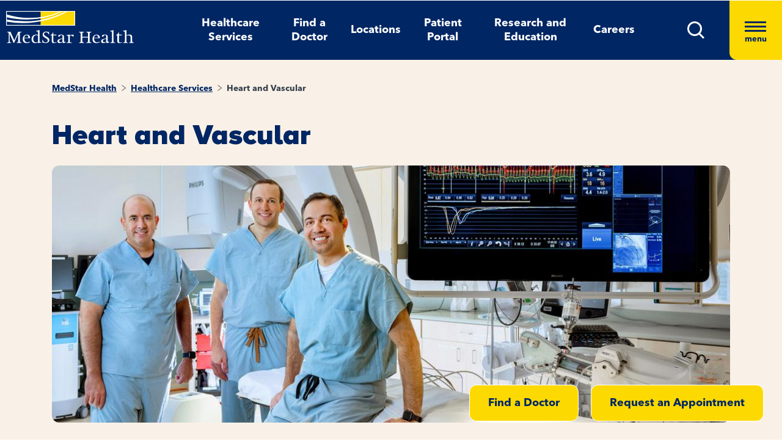

--- FILE ---
content_type: text/html; charset=utf-8
request_url: https://www.medstarhealth.org/services/heart-and-vascular
body_size: 13771
content:



<!DOCTYPE html>
<!--[if lt IE 7]>      <html class="no-js lt-ie9 lt-ie8 lt-ie7"> <![endif]-->
<!--[if IE 7]>         <html class="no-js lt-ie9 lt-ie8"> <![endif]-->
<!--[if IE 8]>         <html class="no-js lt-ie9"> <![endif]-->
<!--[if gt IE 8]><!-->
<html class="no-js" lang="en">
<!--<![endif]-->
<head>
<link href="/-/media/feature/experience-accelerator/bootstrap-4/bootstrap-4/styles/pre-optimized-min.css?t=20250326T123729Z" rel="stylesheet"><link href="/-/media/base-themes/core-libraries/styles/pre-optimized-min.css?t=20250326T123726Z" rel="stylesheet"><link href="/-/media/base-themes/main-theme/styles/pre-optimized-min.css?t=20250326T123728Z" rel="stylesheet"><link href="/-/media/themes/mho/medstar/mho-theme/styles/pre-optimized-min.css?t=20251114T122026Z" rel="stylesheet">

    
    



    <title>Heart and Vascular Medicine | Cardiology | MedStar Health</title>


<link rel="canonical" href="https://www.medstarhealth.org/services/heart-and-vascular">



    <link href="/-/media/project/mho/medstar/icons/favicon.png" rel="shortcut icon" />




<meta property="og:description"  content="MedStar Health cardiologists are leaders in heart and vascular medicine such as congenital heart defects, coronary artery disease, heart failure, and more.  Make an appointment today."><meta property="og:type"  content="websites"><meta property="og:image"  content="https://www.medstarhealth.org/-/media/project/mho/medstar/services/mvhi-doctor-patient-thumb.jpg"><meta property="og:title"  content="Heart and Vascular Medicine | Cardiology | MedStar Health"><meta property="og:url"  content="https://www.medstarhealth.org/services/heart-and-vascular">



<meta  name="description" content="MedStar Health cardiologists are leaders in heart and vascular medicine such as congenital heart defects, coronary artery disease, heart failure, and more.  Make an appointment today.">



<meta property="twitter:image"  content="https://medstarhealth-delivery.sitecorecontenthub.cloud/api/public/content/mhvi_doctor_patient_thumb?v=b1368587"><meta property="twitter:description"  content="MedStar Health cardiologists are leaders in heart and vascular medicine such as congenital heart defects, coronary artery disease, heart failure, and more.  Make an appointment today."><meta property="twitter:title"  content="Heart and Vascular Medicine | Cardiology | MedStar Health"><meta property="twitter:card"  content="summary">

<div class="component content col-12">
    <div class="component-content">



	

	<script type="application/ld+json">
	{ 
		"@context": "https://schema.org", 
		"@type": "webpage", 
		"name": "Heart and Vascular Medicine | Cardiology | MedStar Health",
		"url":  "https://www.medstarhealth.org/services/heart-and-vascular", 
		"description": "MedStar Health cardiologists are leaders in heart and vascular medicine such as congenital heart defects, coronary artery disease, heart failure, and more.  Make an appointment today.",
		"image": "https://www.medstarhealth.org#" 
	}
	</script>


    </div>
</div>


<!--Adobe Tag Manager-->
<script src=https://assets.adobedtm.com/b8ef345f1835/3e86cfaec371/launch-6a812c7be335.min.js async></script>

<!-- Google Tag Manager -->
<script>(function(w,d,s,l,i){w[l]=w[l]||[];w[l].push({'gtm.start':
new Date().getTime(),event:'gtm.js'});var f=d.getElementsByTagName(s)[0],
j=d.createElement(s),dl=l!='dataLayer'?'&l='+l:'';j.async=true;j.src=
'https://www.googletagmanager.com/gtm.js?id='+i+dl;f.parentNode.insertBefore(j,f);
})(window,document,'script','dataLayer','GTM-W37347S');</script>
<!-- End Google Tag Manager -->

<!-- Start Common Scripts -->
<meta name="format-detection" content="telephone=no">
<Meta  Name="google-site-verification" Content="ZqPCkFEen8W4QL2cB4onw4llYV2oWlNy2LzQkMYzZpA"/>
<!-- End Common Scripts -->


    <meta name="viewport" content="width=device-width, initial-scale=1" />

</head>
<body class="default-device bodyclass">
    



<!-- Google Tag Manager (noscript) -->
<noscript><iframe src="https://www.googletagmanager.com/ns.html?id=GTM-W37347S"
height="0" width="0" style="display:none;visibility:hidden"></iframe></noscript>
<!-- End Google Tag Manager (noscript) -->
    
<!-- #wrapper -->
<div id="wrapper">
    <!-- #header -->
    <header>
        <div id="header" class="container">
            <div class="row">

    








<div class="component container col-12 position-center mho-bg-dark-blue">
    <div class="component-content" >
<div class="row">
<div class="row component column-splitter">
        <div class="col-5 col-lg-2">
            <div class="row">

<div class="component row-splitter">
        <div class="container-fluid">
            <div >
                <div class="row">


    <a  class="skip-link" href="#content">skip to main navigation</a>
</div>
            </div>
        </div>
        <div class="container-fluid">
            <div >
                <div class="row">

<div class="component image col-12 brand-icon-wrapper">
    <div class="component-content">
<div class="field-image"><a title="Header Logo" href="/"><img src="/-/media/themes/mho/medstar/mho-theme/images/partial-design/header/logo.svg?iar=0&amp;hash=427B5894065C2E75C566D94E5A51CA5F" alt="MedStar Health logo" loading="lazy" data-variantitemid="{D544EA7B-CEB2-4343-9F84-357E0A26A8AC}" data-variantfieldname="Image" /></a></div>    </div>
</div>
</div>
            </div>
        </div>
</div></div>
        </div>
        <div class="col-6 d-none d-sm-none col-lg-8 d-lg-block d-xl-block">
            <div class="row">

<div class="component link-list col-12 header-Nav-menu">
    <div class="component-content">
        
        <ul>
                    <li class="item0 odd first">
<div class="default-button field-link"><a data-variantfieldname="Link" href="/services" data-variantitemid="{A3EFE2D7-2C5F-472C-8F8D-981BC3A3A114}" role="button">Healthcare Services</a></div>                    </li>
                    <li class="item1 even">
<div class="default-button field-link"><a class="fad-url" data-variantfieldname="Link" href="/doctors" data-variantitemid="{83B8F34B-0D5C-47F1-A100-A38804407907}" role="button">Find a Doctor</a></div>                    </li>
                    <li class="item2 odd">
<div class="default-button field-link"><a class="fal-url" data-variantfieldname="Link" href="/locations" data-variantitemid="{1279CAFE-6DCD-4425-B6CC-1BA973E1EA04}" role="button">Locations</a></div>                    </li>
                    <li class="item3 even">
<div class="default-button field-link"><a data-variantfieldname="Link" href="/patient-portal" data-variantitemid="{E43AC2DC-6E7E-45F9-8C3F-29864E17891D}" role="button">Patient Portal</a></div>                    </li>
                    <li class="item4 odd">
<div class="default-button field-link"><a data-variantfieldname="Link" href="/innovation-and-research" data-variantitemid="{CFB383EB-B1D6-47AE-8758-ABD5A84B7B37}" role="button">Research and Education</a></div>                    </li>
                    <li class="item5 even last">
<div class="default-button field-link"><a data-variantfieldname="Link" target="_blank" rel="noopener noreferrer" href="https://careers.medstarhealth.org" data-variantitemid="{DB8FA77A-8022-457A-B33E-3813B61D8A0C}" role="button">Careers</a></div>                    </li>
        </ul>
    </div>
</div>
</div>
        </div>
        <div class="col-7 col-lg-2 hamBurger-button">
            <div class="row">


    <div class="component rich-text col-12 nav-menu-icons">
        <div class="component-content">
<a class="header-map-icon-wrapper fad-url" href="/Doctors#doctorssearch_g=19.0759837%7C72.8776559&amp;doctorssearch_distance%20by%20miles=25000&amp;doctorssearch_o=Distance%2CAscending&amp;doctorssearch_g=39.3555665%7C-76.563896&amp;doctorssearch_distance%20by%20miles=25000&amp;doctorssearch_o=Distance%2CAscending" role="button" tabindex="0" aria-label="location"><img alt="" src="-/media/Themes/MHO/Medstar/MHO Theme/images/Partial Design/Header/Stethescope_icon.svg?h=62&amp;w=50&amp;hash=E04B0D0D75EAFF7FF37420743485E601" style="height: 62px; width: 50px;" /></a>
<a class="header-profile-icon-wrapper" href="/patient-portal" role="button" tabindex="0" aria-label="profile"><img alt="" src="-/media/Themes/MHO/Medstar/MHO Theme/images/Partial Design/Header/Profile.svg?h=62&amp;w=50&amp;hash=E9D71991CFC4D5C487A966DD79D500ED" style="height: 62px; width: 50px;" /></a>
<a class="header-map-icon-wrapper" href="https://careers.medstarhealth.org" role="button" tabindex="0" aria-label="Career"><img alt="" src="-/media/Themes/MHO/Medstar/MHO Theme/images/Partial Design/Header/Career.svg?h=62&amp;w=50&amp;hash=74EE837F39C2063890FE3440CC194C64" style="height: 62px; width: 50px;" /></a>
<a class="search-icon-wrapper-mob" role="button" tabindex="0" aria-label="search"><img alt="" src="-/media/Themes/MHO/Medstar/MHO Theme/images/Partial Design/Header/mSearch.svg?h=62&amp;w=50&amp;hash=F7A8042ED72C21315C9FF6080BADB948" style="height: 62px; width: 50px;" /></a>
<a href="#null" class="search-icon-wrapper" role="button" aria-label="search" aria-expanded="false"><img alt="Search" src="-/media/Themes/MHO/Medstar/MHO Theme/images/Partial Design/Header/DesktopSearch.png?h=29&amp;w=29&amp;hash=9E5C9C23DAF14DCFDF31A05658F31AD8" style="height: 29px; width: 29px;" /></a>
<a href="#null" class="hamburger-wrapper" aria-label="Hamburger menu" aria-expanded="true"><span><span></span><span></span><span></span>menu</span></a>        </div>
    </div>
</div>
        </div>
        <div class="col-6 HamBurger-Overly">
            <div class="row">


<div class="component container col-12">
    <div class="component-content" >
<div class="row">

<div class="component row-splitter">
        <div class="container-fluid">
            <div >
                <div class="row">


<div class="component container col-12 hamburger-menu position-center mho-bg-light-blue">
    <div class="component-content" >
<div class="row">

<div class="component row-splitter">
        <div class="container-fluid">
            <div >
                <div class="row">

<div class="component image col-12 menu-close">
    <div class="component-content">
<div class="field-image"><img src="/-/media/themes/mho/medstar/mho-theme/images/partial-design/hamburger-menu/group-679.svg?iar=0&amp;hash=8909406604418E7DAE08B757E8859648" alt="Close" loading="lazy" data-variantitemid="{F838CBCB-9543-4978-8BE5-2421700603DA}" data-variantfieldname="Image" /></div><div class="field-imagecaption"></div>    </div>
</div>
</div>
            </div>
        </div>
        <div class="container-fluid">
            <div >
                <div class="row">


    <div class="component rich-text col-12 SearchText-H2">
        <div class="component-content">
<label>What can we help you find?</label>        </div>
    </div>



<div class="component container col-12 recent-search-box">
    <div class="component-content" >
<div class="row">


    <div class="component rich-text col-12 recent-search-box-inner">
        <div class="component-content">
<h3>Your recent searches</h3>        </div>
    </div>
</div>    </div>
</div></div>
            </div>
        </div>
</div></div>    </div>
</div></div>
            </div>
        </div>
        <div class="container-fluid">
            <div >
                <div class="row">


<div class="component container col-12 hamburger-menu hamburger-menu-nav-links position-center mho-bg-white">
    <div class="component-content" >
<div class="row">

<div class="component row-splitter">
        <div class="container-fluid">
            <div >
                <div class="row">


<div class="component container col-12 main-Menu-warapper">
    <div class="component-content" >
<div class="row">

<div class="component link col-12 image" id="UCLink">
    <div class="component-content">




   <a class="poi-url fal-url"  href="/locations#locationsearch_Locations by Type=Urgent Care" tabindex="-1">
<img src="/-/media/themes/mho/medstar/mho-theme/images/partial-design/hamburger-menu/group-682.svg?iar=0&amp;hash=F0F428665140520050E4DABE971EB4A3" alt="Urgent Care" /></a>
<span class="image-caption field-imagecaption">
<a class="poi-url fal-url"  href="/locations#locationsearch_Locations by Type=Urgent Care" tabindex="-1"></a></span>
<div class="field-targeturl">
  <a class="poi-url fal-url" href="/locations#locationsearch_Locations by Type=Urgent Care">Urgent Care</a>
</div>
    </div>
</div>

<div class="component link col-12 image" id="PCLink">
    <div class="component-content">




   <a class="poi-url fal-url"  href="/locations#locationsearch_Locations by Type=Primary Care" tabindex="-1">
<img src="/-/media/themes/mho/medstar/mho-theme/images/partial-design/hamburger-menu/path-10256.svg?iar=0&amp;hash=F6159D416BF2900F7F815DAE48BA39F1" alt="Primary Care" /></a>
<span class="image-caption field-imagecaption">
<a class="poi-url fal-url"  href="/locations#locationsearch_Locations by Type=Primary Care" tabindex="-1"></a></span>
<div class="field-targeturl">
  <a class="poi-url fal-url" href="/locations#locationsearch_Locations by Type=Primary Care">Primary Care</a>
</div>
    </div>
</div>

<div class="component link col-12 image" id="SCLink">
    <div class="component-content">




   <a class="poi-url fad-url"  href="/services" tabindex="-1">
<img src="/-/media/themes/mho/medstar/mho-theme/images/partial-design/hamburger-menu/path-10257.svg?iar=0&amp;hash=25B2EE844B3753F0D8E730525F5D2754" alt="Specialty Care" /></a>
<span class="image-caption field-imagecaption">
<a class="poi-url fad-url"  href="/services" tabindex="-1"></a></span>
<div class="field-targeturl">
  <a class="poi-url fad-url" href="/services">Specialty Care</a>
</div>
    </div>
</div>

<div class="component link col-12 image" id="THLink">
    <div class="component-content">




   <a class="poi-url "  href="/services/medstar-evisit-telehealth" tabindex="-1">
<img src="/-/media/themes/mho/medstar/mho-theme/images/partial-design/hamburger-menu/group-703.svg?h=86&amp;iar=0&amp;w=68&amp;hash=8841879F8D06C6604E4B97574D4435D4" alt="Telehealth" width="68" height="86" /></a>
<span class="image-caption field-imagecaption">
<a class="poi-url "  href="/services/medstar-evisit-telehealth" tabindex="-1"></a></span>
<div class="field-targeturl">
  <a class="poi-url " href="/services/medstar-evisit-telehealth">Telehealth</a>
</div>
    </div>
</div></div>    </div>
</div></div>
            </div>
        </div>
        <div class="container-fluid">
            <div >
                <div class="row">

<div class="component link-list col-12 Hamburger-Nav-List">
    <div class="component-content">
        
        <ul>
                    <li class="item0 odd first">
<div class="default-button field-link"><a class="fad-url" data-variantfieldname="Link" href="/doctors" data-variantitemid="{19E9D315-D303-4497-A57C-16F47D27901A}" role="button">Find a Doctor</a></div>                    </li>
                    <li class="item1 even last">
<div class="default-button field-link"><a class="fal-url" data-variantfieldname="Link" href="/locations" data-variantitemid="{B3A24DD0-C262-4021-ACF1-37501A7EF94F}" role="button">Find a Location</a></div>                    </li>
        </ul>
    </div>
</div>


<div class="component link-list col-12 Hamburger-Nav-List">
    <div class="component-content">
        
        <ul>
                    <li class="item0 odd first">
<div class="default-button field-link"><a data-variantfieldname="Link" target="_blank" title="Careers" rel="noopener noreferrer" href="https://careers.medstarhealth.org/" data-variantitemid="{CB00A7DC-2270-4AC5-B632-811022330664}" role="button">Careers</a></div>                    </li>
                    <li class="item1 even">
<div class="default-button field-link"><a data-variantfieldname="Link" target="_blank" title="Nursing Careers" rel="noopener noreferrer" href="https://careers.medstarhealth.org/nursing-welcome" data-variantitemid="{4B9C4672-EE96-47F8-8DA0-C5D3EB263EA3}" role="button">Nursing Careers</a></div>                    </li>
                    <li class="item2 odd last">
<div class="default-button field-link"><a data-variantfieldname="Link" target="_blank" title="Physical Therapy Careers" rel="noopener noreferrer" href="https://careers.medstarhealth.org/physicaltherapy" data-variantitemid="{BF392D2A-2376-4AD0-827E-E0E0977053A8}" role="button">Physical Therapy Careers</a></div>                    </li>
        </ul>
    </div>
</div>
</div>
            </div>
        </div>
        <div class="container-fluid">
            <div >
                <div class="row">

<div class="component link-list col-12 Hamburger-Nav-List">
    <div class="component-content">
        
        <ul>
                    <li class="item0 odd first">
<div class="default-button field-link"><a data-variantfieldname="Link" href="/education" data-variantitemid="{EA85F596-81F3-4D6C-A440-AF4BA1EE374D}" role="button">Medical Education</a></div>                    </li>
                    <li class="item1 even last">
<div class="default-button field-link"><a data-variantfieldname="Link" href="/innovation-and-research" data-variantitemid="{9960F6B7-B288-427B-A80C-2F3B7F5F75D9}" role="button">Research &amp; Innovation</a></div>                    </li>
        </ul>
    </div>
</div>
</div>
            </div>
        </div>
        <div class="container-fluid">
            <div >
                <div class="row">

<div class="component link-list col-12 Hamburger-Nav-List">
    <div class="component-content">
        
        <ul>
                    <li class="item0 odd first">
<div class="default-button field-link"><a data-variantfieldname="Link" href="/patient-portal" data-variantitemid="{46CFCAE4-5DDF-4A7C-84C3-0E450E12B70A}" role="button">Patient Portal</a></div>                    </li>
                    <li class="item1 even">
<div class="default-button field-link"><a data-variantfieldname="Link" target="_blank" rel="noopener noreferrer" href="https://apps.loyale.us/Patient/#/Login/MEDSTAR" data-variantitemid="{360DBDF5-CEE4-422E-97F8-ADDA1E35CB71}" role="button">Pay My Bill</a></div>                    </li>
                    <li class="item2 odd">
<div class="default-button field-link"><a data-variantfieldname="Link" href="/billing-and-insurance" data-variantitemid="{6C008442-47C7-43EF-85CD-5A62B5F8E898}" role="button">Billing &amp; Insurance Questions</a></div>                    </li>
                    <li class="item3 even last">
<div class="default-button field-link"><a data-variantfieldname="Link" href="/contact-us" data-variantitemid="{34CC0660-BA8F-4145-8A37-696408CD865B}" role="button">Contact Us</a></div>                    </li>
        </ul>
    </div>
</div>
</div>
            </div>
        </div>
        <div class="container-fluid">
            <div >
                <div class="row">

<div class="component link-list col-12 Hamburger-Nav-List">
    <div class="component-content">
        
        <ul>
                    <li class="item0 odd first">
<div class="default-button field-link"><a data-variantfieldname="Link" href="/about" data-variantitemid="{DEC816C6-781C-49F0-8CC8-DA575DD75C04}" role="button">About Us</a></div>                    </li>
                    <li class="item1 even">
<div class="default-button field-link"><a data-variantfieldname="Link" href="/for-healthcare-professionals" data-variantitemid="{D8E2A3A4-5183-4AAE-B073-5F19E1A62A1C}" role="button">For Healthcare Professionals</a></div>                    </li>
                    <li class="item2 odd">
<div class="default-button field-link"><a data-variantfieldname="Link" href="/news-and-publications" data-variantitemid="{CED9D670-1213-4910-971B-0721DA869F8D}" role="button">News &amp; Publications</a></div>                    </li>
                    <li class="item3 even">
<div class="default-button field-link"><a data-variantfieldname="Link" href="/classes-and-events" data-variantitemid="{C5DE8EC6-D018-4A9F-91BF-48470917D412}" role="button">Classes &amp; Events</a></div>                    </li>
                    <li class="item4 odd last">
<div class="default-button field-link"><a data-variantfieldname="Link" href="/philanthropy" data-variantitemid="{B94ECEF9-55B4-41EB-9DA4-7050FE227597}" role="button">Philanthropy</a></div>                    </li>
        </ul>
    </div>
</div>
</div>
            </div>
        </div>
</div></div>    </div>
</div></div>
            </div>
        </div>
</div></div>    </div>
</div></div>
        </div>
        <div class="col-6 header-search-cmpt">
            <div class="row">


<div class="component container col-12 header-search-box nav-menu-icons-wrapper mho-bg-dark-blue">
    <div class="component-content" >
<div class="row">


<div class="component container col-12">
    <div class="component-content" >
<div class="row">

<div class="component row-splitter">
        <div class="container-fluid">
            <div >
                <div class="row">

<div class="component search-box col-10 col-md-10" data-properties='{"endpoint":"//sxa/search/results/","suggestionEndpoint":"//sxa/search/suggestions/","suggestionsMode":"ShowPredictions","resultPage":"/global-search","targetSignature":"globalprovider,globalservice,globallocation,globalce,globalnews,globalblog,globalpatient,globalarticle,globalother","v":"{F82227C3-9A21-4496-908B-F3B82257EBB7}","s":"","p":25,"l":"","languageSource":"SearchResultsLanguage","searchResultsSignature":"globalprovider,globalservice,globallocation,globalce,globalnews,globalblog,globalpatient,globalarticle,globalother","itemid":"{9EF287E3-CFDF-4A59-A75F-469FEE491BAE}","minSuggestionsTriggerCharacterCount":2}'>
    <div class="component-content">
        
                <input type="text" class="search-box-input" autocomplete="off" name="textBoxSearch" maxlength="100" placeholder="Providers, Services, and More" />
                    <button class="search-box-button-with-redirect" type="submit">
                        .
                    </button>
    </div>
</div>


<div class="component image col-2 col-md-2 close-btn">
    <div class="component-content">
<div class="field-image"><img src="/-/media/themes/mho/medstar/mho-theme/images/partial-design/hamburger-menu/group-679.svg?iar=0&amp;hash=8909406604418E7DAE08B757E8859648" alt="Close" loading="lazy" data-variantitemid="{F838CBCB-9543-4978-8BE5-2421700603DA}" data-variantfieldname="Image" /></div><div class="field-imagecaption"></div>    </div>
</div>



<div class="component container col-12 recent-search-box">
    <div class="component-content" >
<div class="row">


    <div class="component rich-text col-12 recent-search-box-inner">
        <div class="component-content">
<h3>Your recent searches</h3>        </div>
    </div>
</div>    </div>
</div></div>
            </div>
        </div>
</div></div>    </div>
</div></div>    </div>
</div></div>
        </div>
</div></div>    </div>
</div></div>
        </div>
    </header>
    <!-- /#header -->
    <!-- #content -->
    <main>
        <div id="content" class="container">
            <div class="row">



<div class="component content basic-hero col-12 d-none d-sm-none d-md-none d-lg-none d-xl-none">
    <div class="component-content">
<div class="component container col-12 box-extra-large">
<div class="component-content">
    <div class="row">
       <div class="col-12">
             <div class="field-title">Heart and Vascular Medicine | Cardiology | MedStar Health</div>
        </div>
    </div>
</div>
</div>    </div>
</div>



<div class="component container col-12">
    <div class="component-content" >
<div class="row">

<div class="component row-splitter">
        <div class=" bg-full-width full-image-banner heading-cta-banner mho-bg-cream container-fluid">
            <div >
                <div class="row">

<div class="component row-splitter">
        <div class="container-fluid">
            <div >
                <div class="row">
<div class="component breadcrumb col-12 Breadcrumb-Generic">
    <div class="component-content">
        <nav aria-label="Breadcrumb" role="navigation" class="title-hover">
            <ol>
                    <li class="breadcrumb-item home">
<div class="notranslate field-navigationtitle"><a title="MedStar Health" href="/">MedStar Health</a></div>                            <span class="separator">&gt;</span>
                    </li>
                    <li class="breadcrumb-item ">
<div class="notranslate field-navigationtitle"><a title="Healthcare Services" href="/services">Healthcare Services</a></div>                            <span class="separator">&gt;</span>
                    </li>
                    <li class="breadcrumb-item last">
<div class="notranslate field-navigationtitle"><a title="Heart and Vascular" href="/services/heart-and-vascular">Heart and Vascular</a></div>                            <span class="separator">&gt;</span>
                    </li>
            </ol>
        </nav>
    </div>
</div>
</div>
            </div>
        </div>
        <div class="container-fluid">
            <div >
                <div class="row">

<div class="component content col-12">
    <div class="component-content">
<h1 class="field-hero-title">Heart and Vascular</h1><div class="image-full-size field-main-image"><image stylelabs-content-type="Image" mediaid="" src="https://medstarhealth-delivery.sitecorecontenthub.cloud/api/public/content/services%2Fheart-and-vascular_HERO?v=5fa80a41" height="417" alt="Doctors Itsik Ben-Dor, Brian Case and Hayder Hashim pose for a team photo in the cardiac catheterization lab at MedStar Washington Hospital Center." stylelabs-content-id="463079" width="1100" thumbnailsrc="https://medstarhealth.sitecorecontenthub.cloud/api/gateway/463079/thumbnail" data-variantitemid="{9EF287E3-CFDF-4A59-A75F-469FEE491BAE}" format="" data-variantfieldname="Main Image" /></div>    </div>
</div>


<div class="component content col-12">
    <div class="component-content">







                <div class="field-content button-with-border">
                    <a class="poi-url fad-url" title="Find a Doctor" href="/doctors#doctorssearch_q=Cardiology: Heart and Vascular Care" role="button">Find a Doctor</a>
                </div>
            
        
                <div class="field-content button-with-border">
                    <a title="Request an Appointment" href="/request-an-appointment" role="button">Request an Appointment</a>
                </div>
            
            </div>
</div>
</div>
            </div>
        </div>
</div></div>
            </div>
        </div>
        <div class="container-fluid">
            <div >
                <div class="row">


<div class="component container col-12">
    <div class="component-content" >
<div class="row">
<div class="row component column-splitter">
        <div class="col-xl-4">
            <div class="row">


    <div class="component rich-text col-12 nav-content">
        <div class="component-content">
<div role="navigation">
<p role="heading" aria-level="2">Browse this page</p>
</div>        </div>
    </div>
</div>
        </div>
        <div class="col-xl-8">
            <div class="row">
    <div class="component promo col-12">
        <div class="component-content">
<div class="field-promotext"><h2 name="Overview">Our heart and vascular experts provide world-class heart and vascular care</h2></div><div class="field-promotext2"><p>Our heart and vascular teams have more than 200 specialists across 10 MedStar Health hospitals as well as physicians&rsquo; offices throughout the greater Washington, D.C., central Maryland, and northern Virginia. . Our widespread network gives our patients access to the most advanced care close to where they live and work.</p>
<p>Our medical specialties include:</p>
<ul>
    <li><strong>Cardiology</strong>: Prevention and treatment of diseases of the heart and blood vessels.</li>
    <li><strong>Electrophysiology</strong>: Diagnosis and treatment of heart rhythm disorders.</li>
    <li><strong>Interventional cardiology</strong>: Treatment of heart attacks and catheter-based treatment of structural heart diseases.</li>
    <li><strong>Heart Failure and transplant cardiology</strong>: Treatment of advanced or complicated heart failure.</li>
</ul>
<p>Our surgical specialties include:</p>
<ul>
    <li><strong>Cardiac surgery</strong>: Correcting heart conditions using a range of surgical options, from minimally invasive to traditional procedures, heart transplants, and ventricular assist devices.</li>
    <li><strong>Vascular surgery</strong>: At the forefront of advanced surgeries for common and complex conditions that affect a patient&rsquo;s blood vessels.</li>
</ul>
<ul>
</ul>
<p>For more than 60 years, we have been the premier destination in our region for world-class heart and vascular care, also called cardiovascular care. Serving you as a national leader in the diagnosis, treatment and research of cardiovascular disease, our comprehensive capabilities enable us to diagnose and treat even the most complex conditions of the heart and vascular system.</p>
<div>&nbsp;</div></div><div class="description-container"><div class="promo-text"> 

  <div class="field-promolink Default-Button">
 
 <a target="_blank" title="Read our Cardiovascular Performance &amp; Outcomes Booklet" href="/services/heart-and-vascular/capabilities-performance-outcomes-report">Read Our Cardiovascular Performance & Outcomes Booklet</a>
 </div>
</div></div>        </div>
    </div>

    <div class="component promo col-12 image-right remove-bottom-space">
        <div class="component-content">
<div class="field-promotext"><h3>MedStar Washington Hospital Center</h3></div><div class="description-container"><div class="field-promoicon"><image height="345" stylelabs-content-type="Image" alt="2024-2025 US News and World Report Best Hospitals Award Badge" stylelabs-content-id="618665" width="320" thumbnailsrc="https://medstarhealth.sitecorecontenthub.cloud/api/gateway/618665/thumbnail" src="https://medstarhealth-delivery.sitecorecontenthub.cloud/api/public/content/services%2Fheart-and-vascular_BestHospitals2024-2025?v=37d79045" loading="lazy" data-variantitemid="{DD6343C4-C1EC-40A3-BF0F-9A89D9E8890A}" format="" data-variantfieldname="PromoIcon" /></div><div class="promo-text"><div class="pt-3 field-promotext3"><div class="list-content">
<ul>
    <li>Top 5% of cardiac surgery programs in the U.S.</li>
    <li>Recognized by <em>U.S. News and World Report</em> Top 50 cardiology and heart surgery programs for 2024-2025</li>
    <li>Recognized by<em> U.S. News &amp; World Report</em> as a “high performing” hospital for abdominal aortic aneurysm repair, aortic valve surgery, heart attack care, heart bypass surgery, heart failure care, and transcatheter aortic valve replacement (TAVR)</li>
    <li>Recognized by the Society of Thoracic Surgeons with 3-star ratings for Multiprocedural Composite Measure, Mitral Valve Repair/Replacement (MVRR) and Coronary Artery Bypass Grafting (CABG)</li>
</ul>
</div></div></div></div>        </div>
    </div>



<div class="component container col-12">
    <div class="component-content" >
<div class="row">
<div class="row component column-splitter">
        <div class="col-12 position-center">
            <div class="row">


    <div class="component rich-text col-12">
        <div class="component-content">
<p style="text-align: center;"><img alt="Three Star Badge - Society of Thoracic Surgeons" src="https://medstarhealth-delivery.sitecorecontenthub.cloud/api/public/content/STS_MCM_3star?v=4d646203" style="width: 202px; height: 250px;" /><img alt="Three Star Badge - Society of Thoracic Surgeons" src="https://medstarhealth-delivery.sitecorecontenthub.cloud/api/public/content/STS_MVRR_3star?v=7537e6b9" style="width: 202px; height: 250px;" /><img alt="Three Star Badge - Society of Thoracic Surgeons" src="https://medstarhealth-delivery.sitecorecontenthub.cloud/api/public/content/STS_CABG_3star?v=eff1f1be" style="width: 200px; height: 250px;" /></p>        </div>
    </div>
</div>
        </div>
        <div class="col-6">
            <div class="row"></div>
        </div>
</div></div>    </div>
</div>
    <div class="component promo col-12 image-wrap-right remove-bottom-space">
        <div class="component-content">
<div class="field-promotext"><h3>MedStar Union Memorial Hospital</h3>
<div class="list-content">
<ul>
    <li>Recognized by <em>U.S. News &amp; World Report</em> as a “high performing” hospital for heart attack care, heart bypass surgery, heart failure care, and transcatheter aortic valve replacement (TAVR)</li>
    <li>Recognized by the Society of Thoracic Surgeons for&nbsp;with 3-star ratings for Multiprocedural Composite Measure and Coronary Artery Bypass Grafting (CABG)</li>
</ul>
</div></div><div class="description-container"><div class="promo-text"></div></div>        </div>
    </div>



    <div class="component rich-text col-12">
        <div class="component-content">
<p style="text-align: center;"><img alt="Three Star Badge - Society of Thoracic Surgeons" src="https://medstarhealth-delivery.sitecorecontenthub.cloud/api/public/content/STS_MCM_3star?v=45840118" style="width: 200px; height: 250px; vertical-align: top;" /><img alt="Three Star Badge - Society of Thoracic Surgeons" src="https://medstarhealth-delivery.sitecorecontenthub.cloud/api/public/content/STS_CABG_3star?v=10d7c59e" style="width: 200px; height: 251px;" /></p>        </div>
    </div>



    <div class="component rich-text col-12">
        <div class="component-content">
<h3 role="heading" aria-level="2">At a glance</h3>
<div class="mho-bg-dark-blue at-a-glance annual-count">
<h3><strong>We annually perform&nbsp;</strong><em style="font-size: 13px;">(FY 2024)</em></h3>
<ul class="annual-perform">
    <li>
    <p><strong>1,940</strong></p>
    <p>heart surgeries</p>
    </li>
    <li>
    <p><strong>2,242</strong></p>
    <p>cardiac ablations</p>
    </li>
    <li>
    <p><strong>47</strong></p>
    <p>heart transplants</p>
    </li>
    <li>
    <p><strong>65</strong></p>
    <p>durable LVAD procedures</p>
    </li>
    <li>
    <p><strong>551</strong></p>
    <p>transcatheter aortic valve <br />
    replacements (TAVR)</p>
    </li>
    <li>
    <p><strong>8,445</strong></p>
    <p>diagnostic and therapeutic&nbsp;cardiac catheterizations</p>
    </li>
    <li>
    <p><strong>669</strong></p>
    <p>open and endovascular aortic procedures</p>
    </li>
    <li>
    <p><strong>8,190</strong></p>
    <p>total vascular surgery and access procedures</p>
    </li>
</ul>
<hr aria-hidden="true" />
<ul class="research-access">
    <li>
    <h3><strong>Research</strong></h3>
    <p><strong>175+</strong></p>
    <p>ongoing studies</p>
    </li>
    <hr aria-hidden="true" class="vertical-line" />
    <li>
    <h3><strong>Access</strong></h3>
    <p><strong>90+</strong></p>
    <p>care sites across Maryland, D.C., and Northern Virginia</p>
    </li>
</ul>
</div>        </div>
    </div>

    <div class="component promo col-12 mho-bg-cream padding-50 border-radius-12">
        <div class="component-content">
<div class="field-promotext"><h3>Distinct advantages</h3></div><div class="field-promotext2"><div class="list-content">
<p><strong>&nbsp;</strong></p>
<ol>
    <li><strong>Advanced cardiovascular programs</strong>&nbsp;for diagnosing and treating even the most complex conditions.</li>
    <li><strong>Offer the latest medical breakthroughs </strong>through the <a href="/innovation-and-research/medstar-health-research-institute/research-networks">MedStar Cardiovascular Research Network</a>.</li>
    <li><strong>Latest technology and state-of-the-art facilities</strong> allow our highly trained physicians to deliver the highest quality cardiovascular care and achieve the best patient outcomes.</li>
    <li><strong>High volumes</strong> make us one of the busiest heart and vascular programs in the nation.</li>
    <li><strong>90+ care sites</strong> for the convenience of our patients.</li>
    <li><strong>Academic teaching programs</strong> with the Georgetown University School of Medicine.</li>
    <li><strong>The region&rsquo;s only 24/7 emergency transport team</strong> through <a href="/services/medstar-transport">MedSTAR Rapid Transport</a>.</li>
</ol>
</div></div><div class="description-container"><div class="promo-text"> 

  <div class="field-promolink Default-Button">
 
 <a title="Learn More" href="/services/heart-and-vascular-why-choose-us">Learn More</a>
 </div>
</div></div>        </div>
    </div>
    <div class="component page-multilist  vertical-padded-component col-12 mho-bg-dark-blue">
        <div class="component-content">


<div class="link-list" >
    
        <h2 name="Heart and Vascular Specialties" class="h2title-underline" id="HeartVascularSpecialties1" tabindex="-1">Heart and vascular specialties</h2>
    

    <div class="row" role="list" style="display: flex;">
        <!-- Column A -->
        <div class="column-a" style="flex: 1; margin-right: 20px;">
            			
                	
                    
                        
                         
                     
                	
                    
                        
                         
                     
                	
                    
                        
                        
                     
                	
                    
                        
                         
                     
                	
                    
                        
                        
                     
                	
                    
                        
                        			      
                            <div class="col-lgg-6" role="listitem">
                                <a href="/services/advanced-heart-failure">Advanced Heart Failure</a>
                            </div>
                            <br><br>
                            
            			
                	
                    
                        
                         
                     
                	
                    
                        
                        
                            <div class="col-lgg-6" role="listitem">
                                <a href="/services/electrophysiology">Cardiac Electrophysiology</a>
                            </div>
                            <br><br>
                            
            			
                	
                    
                        
                         
                     
                	
                    
                        
                         
                     
                	
                    
                        
                        			      
                            <div class="col-lgg-6" role="listitem">
                                <a href="/services/cardiac-imaging">Cardiac Imaging</a>
                            </div>
                            <br><br>
                            
            			
                	
                    
                        
                        
                            <div class="col-lgg-6" role="listitem">
                                <a href="/services/cardiac-surgery">Cardiac Surgery</a>
                            </div>
                            <br><br>
                            
            
        </div>

        <!-- Column B -->
        <div class="column-b" style="flex: 1;">
            			
                	
                    
                        
                         
                     
                	
                    
                        
                         
                     
                	
                    
                        
                        
                     
                	
                    
                        
                        
                            <div class="col-lgg-6" role="listitem">
                                <a href="/services/cardiology">Cardiology</a>
                            </div>
                            <br><br>
                            
            			
                	
                    
                        
                         
                     
                	
                    
                        
                         
                     
                	
                    
                        
                        
                     
                	
                    
                        
                         
                     
                	
                    
                        
                        			      
                            <div class="col-lgg-6" role="listitem">
                                <a href="/services/interventional-cardiology">Interventional Cardiology</a>
                            </div>
                            <br><br>
                            
            			
                	
                    
                        
                         
                     
                	
                    
                        
                         
                     
                	
                    
                        
                        
                     
                	
                    
                        
                         
                     
                	
                    
                        
                        
                     
                	
                    
                        
                        
                     
                	
                    
                        
                         
                     
                	
                    
                        
                        
                            <div class="col-lgg-6" role="listitem">
                                <a href="/services/sports-performance-cardiology">Sports and Performance Cardiology</a>
                            </div>
                            <br><br>
                            
            			
                	
                    
                        
                         
                     
                	
                    
                        
                         
                     
                	
                    
                        
                        
                     
                	
                    
                        
                         
                     
                	
                    
                        
                        
                     
                	
                    
                        
                        
                     
                	
                    
                        
                        
                            <div class="col-lgg-6" role="listitem">
                                <a href="/services/vascular-and-endovascular-program">Vascular and Endovascular Surgery</a>
                            </div>
                            <br><br>
                            
            
        </div>
    </div>
</div>        </div>
    </div>
    <div class="component page-multilist  vertical-padded-component col-12 mho-bg-dark-blue">
        <div class="component-content">


<div class="link-list" >
    
        <h2 class="h2title-underline" id="SpecializedProgramsServices2" tabindex="-1" name="Specialized Programs and Services">Specialized programs and services</h2>
    

    <div class="row" role="list" style="display: flex;">
        <!-- Column A -->
        <div class="column-a" style="flex: 1; margin-right: 20px;">
            			
                	
                    
                        
                        
                            <div class="col-lgg-6" role="listitem">
                                <a href="/services/adult-congenital-heart-center">Adult Congenital Program</a>
                            </div>
                            <br><br>
                            
            			
                	
                    
                        
                         
                     
                	
                    
                        
                        			      
                            <div class="col-lgg-6" role="listitem">
                                <a href="/services/cardiac-implantable-electronic-device-replacement">Cardiac Implantable Electronic Device Replacement</a>
                            </div>
                            <br><br>
                            
            			
                	
                    
                        
                         
                     
                	
                    
                        
                        
                     
                	
                    
                        
                        			      
                            <div class="col-lgg-6" role="listitem">
                                <a href="/services/cardiac-rehabilitation">Cardiac Rehabilitation</a>
                            </div>
                            <br><br>
                            
            			
                	
                    
                        
                         
                     
                	
                    
                        
                        
                     
                	
                    
                        
                        
                     
                	
                    
                        
                        
                            <div class="col-lgg-6" role="listitem">
                                <a title="Cardiodiabetes Clinic">Cardiodiabetes Clinic</a>
                            </div>
                            <br><br>
                            
            			
                	
                    
                        
                         
                     
                	
                    
                        
                        
                     
                	
                    
                        
                        
                     
                	
                    
                        
                         
                     
                	
                    
                        
                        
                     
                	
                    
                        
                         
                     
                	
                    
                        
                         
                     
                	
                    
                        
                        
                     
                	
                    
                        
                        
                     
                	
                    
                        
                        
                     
                	
                    
                        
                        
                     
                	
                    
                        
                        
                     
                	
                    
                        
                         
                     
                	
                    
                        
                        
                     
                	
                    
                        
                        
                     
                	
                    
                        
                         
                     
                	
                    
                        
                        
                     
                	
                    
                        
                        			      
                            <div class="col-lgg-6" role="listitem">
                                <a href="/services/cardiogenetics">Cardiogenetics</a>
                            </div>
                            <br><br>
                            
            			
                	
                    
                        
                         
                     
                	
                    
                        
                        
                     
                	
                    
                        
                        
                     
                	
                    
                        
                         
                     
                	
                    
                        
                        			      
                            <div class="col-lgg-6" role="listitem">
                                <a href="/services/complex-aortic-program">Complex Aortic Program</a>
                            </div>
                            <br><br>
                            
            			
                	
                    
                        
                         
                     
                	
                    
                        
                        
                     
                	
                    
                        
                        
                     
                	
                    
                        
                         
                     
                	
                    
                        
                        
                     
                	
                    
                        
                        
                            <div class="col-lgg-6" role="listitem">
                                <a href="/services/complex-arrhythmia-program">Complex Arrhythmia Program</a>
                            </div>
                            <br><br>
                            
            			
                	
                    
                        
                         
                     
                	
                    
                        
                        
                     
                	
                    
                        
                        
                     
                	
                    
                        
                         
                     
                	
                    
                        
                        
                     
                	
                    
                        
                         
                     
                	
                    
                        
                        
                            <div class="col-lgg-6" role="listitem">
                                <a href="/services/comprehensive-atrial-fibrillation-management-program">Comprehensive Atrial Fibrillation</a>
                            </div>
                            <br><br>
                            
            			
                	
                    
                        
                         
                     
                	
                    
                        
                        
                     
                	
                    
                        
                        
                     
                	
                    
                        
                         
                     
                	
                    
                        
                        
                     
                	
                    
                        
                         
                     
                	
                    
                        
                         
                     
                	
                    
                        
                        			      
                            <div class="col-lgg-6" role="listitem">
                                <a href="/services/heart-transplantation">Heart Transplantation</a>
                            </div>
                            <br><br>
                            
            			
                	
                    
                        
                         
                     
                	
                    
                        
                        
                     
                	
                    
                        
                        
                     
                	
                    
                        
                         
                     
                	
                    
                        
                        
                     
                	
                    
                        
                         
                     
                	
                    
                        
                         
                     
                	
                    
                        
                        
                     
                	
                    
                        
                        			      
                            <div class="col-lgg-6" role="listitem">
                                <a href="/services/hypertrophic-cardiomyopathy-program">Hypertrophic Cardiomyopathy Program</a>
                            </div>
                            <br><br>
                            
            
        </div>

        <!-- Column B -->
        <div class="column-b" style="flex: 1;">
            			
                	
                    
                        
                         
                     
                	
                    
                        
                        
                     
                	
                    
                        
                        
                     
                	
                    
                        
                         
                     
                	
                    
                        
                        
                     
                	
                    
                        
                         
                     
                	
                    
                        
                         
                     
                	
                    
                        
                        
                     
                	
                    
                        
                        
                     
                	
                    
                        
                        			      
                            <div class="col-lgg-6" role="listitem">
                                <a href="/services/palliative-care">Palliative Care</a>
                            </div>
                            <br><br>
                            
            			
                	
                    
                        
                         
                     
                	
                    
                        
                        
                     
                	
                    
                        
                        
                     
                	
                    
                        
                         
                     
                	
                    
                        
                        
                     
                	
                    
                        
                         
                     
                	
                    
                        
                         
                     
                	
                    
                        
                        
                     
                	
                    
                        
                        
                     
                	
                    
                        
                        
                     
                	
                    
                        
                        			      
                            <div class="col-lgg-6" role="listitem">
                                <a href="/services/pericardial-diseases">Pericardial Diseases</a>
                            </div>
                            <br><br>
                            
            			
                	
                    
                        
                         
                     
                	
                    
                        
                        
                     
                	
                    
                        
                        
                     
                	
                    
                        
                         
                     
                	
                    
                        
                        
                     
                	
                    
                        
                         
                     
                	
                    
                        
                         
                     
                	
                    
                        
                        
                     
                	
                    
                        
                        
                     
                	
                    
                        
                        
                     
                	
                    
                        
                        
                     
                	
                    
                        
                        
                     
                	
                    
                        
                         
                     
                	
                    
                        
                        
                     
                	
                    
                        
                        
                     
                	
                    
                        
                         
                     
                	
                    
                        
                        
                     
                	
                    
                        
                        
                     
                	
                    
                        
                        			      
                            <div class="col-lgg-6" role="listitem">
                                <a href="/services/preventive-cardiology">Preventive Cardiology</a>
                            </div>
                            <br><br>
                            
            			
                	
                    
                        
                         
                     
                	
                    
                        
                        
                     
                	
                    
                        
                        
                     
                	
                    
                        
                         
                     
                	
                    
                        
                        
                     
                	
                    
                        
                         
                     
                	
                    
                        
                         
                     
                	
                    
                        
                        
                     
                	
                    
                        
                        
                     
                	
                    
                        
                        
                     
                	
                    
                        
                        
                     
                	
                    
                        
                        			      
                            <div class="col-lgg-6" role="listitem">
                                <a href="/services/pulmonary-hypertension-clinic">Pulmonary Hypertension Program</a>
                            </div>
                            <br><br>
                            
            			
                	
                    
                        
                         
                     
                	
                    
                        
                        
                     
                	
                    
                        
                        
                     
                	
                    
                        
                         
                     
                	
                    
                        
                        
                     
                	
                    
                        
                         
                     
                	
                    
                        
                         
                     
                	
                    
                        
                        
                     
                	
                    
                        
                        
                     
                	
                    
                        
                        
                     
                	
                    
                        
                        
                     
                	
                    
                        
                        
                     
                	
                    
                        
                        
                            <div class="col-lgg-6" role="listitem">
                                <a target="|Custom" href="/services/structural-heart-and-valve-disease-treatments">Structural Heart and Valve Disease Program</a>
                            </div>
                            <br><br>
                            
            			
                	
                    
                        
                         
                     
                	
                    
                        
                        
                     
                	
                    
                        
                        
                     
                	
                    
                        
                         
                     
                	
                    
                        
                        
                     
                	
                    
                        
                         
                     
                	
                    
                        
                         
                     
                	
                    
                        
                        
                     
                	
                    
                        
                        
                     
                	
                    
                        
                        
                     
                	
                    
                        
                        
                     
                	
                    
                        
                        
                     
                	
                    
                        
                         
                     
                	
                    
                        
                        			      
                            <div class="col-lgg-6" role="listitem">
                                <a href="/services/vascular-labs">Vascular Labs</a>
                            </div>
                            <br><br>
                            
            			
                	
                    
                        
                         
                     
                	
                    
                        
                        
                     
                	
                    
                        
                        
                     
                	
                    
                        
                         
                     
                	
                    
                        
                        
                     
                	
                    
                        
                         
                     
                	
                    
                        
                         
                     
                	
                    
                        
                        
                     
                	
                    
                        
                        
                     
                	
                    
                        
                        
                     
                	
                    
                        
                        
                     
                	
                    
                        
                        
                     
                	
                    
                        
                         
                     
                	
                    
                        
                        
                     
                	
                    
                        
                        			      
                            <div class="col-lgg-6" role="listitem">
                                <a href="/services/vein-program">Vein Program</a>
                            </div>
                            <br><br>
                            
            			
                	
                    
                        
                         
                     
                	
                    
                        
                        
                     
                	
                    
                        
                        
                     
                	
                    
                        
                         
                     
                	
                    
                        
                        
                     
                	
                    
                        
                         
                     
                	
                    
                        
                         
                     
                	
                    
                        
                        
                     
                	
                    
                        
                        
                     
                	
                    
                        
                        
                     
                	
                    
                        
                        
                     
                	
                    
                        
                        
                     
                	
                    
                        
                         
                     
                	
                    
                        
                        
                     
                	
                    
                        
                        
                     
                	
                    
                        
                        
                            <div class="col-lgg-6" role="listitem">
                                <a href="/services/ventricular-assist-device">Ventricular Assist Devices</a>
                            </div>
                            <br><br>
                            
            			
                	
                    
                        
                         
                     
                	
                    
                        
                        
                     
                	
                    
                        
                        
                     
                	
                    
                        
                         
                     
                	
                    
                        
                        
                     
                	
                    
                        
                         
                     
                	
                    
                        
                         
                     
                	
                    
                        
                        
                     
                	
                    
                        
                        
                     
                	
                    
                        
                        
                     
                	
                    
                        
                        
                     
                	
                    
                        
                        
                     
                	
                    
                        
                         
                     
                	
                    
                        
                        
                     
                	
                    
                        
                        
                     
                	
                    
                        
                         
                     
                	
                    
                        
                        			      
                            <div class="col-lgg-6" role="listitem">
                                <a href="/services/womens-heart-health-program">Women's Heart Health Program</a>
                            </div>
                            <br><br>
                            
            
        </div>
    </div>
</div>        </div>
    </div>



<div class="component container col-12 bg-full-width mho-bg-cream">
    <div class="component-content" >
<div class="row">    <div class="component page-multilist  vertical-padded-component col-12 mho-bg-white">
        <div class="component-content">


<div class="link-list" >
    <h2 class="h2title-underline" id="InnovativeCardiovascularTreatments3" tabindex="-1" style="" name="Treatments">Innovative cardiovascular treatments</h2></hr>
    <div class="row" role="list">
        
               <div class="col-lg-6" role="listitem">
                    <a href="/services/aneurysms">Aneurysm Surgery</a>
                    
                </div>
            
        
               <div class="col-lg-6" role="listitem">
                    <a href="/services/cardiac-ablation">Cardiac Ablation</a>
                    
                </div>
            
        
               <div class="col-lg-6" role="listitem">
                    <a href="/services/heart-transplantation">Heart Transplant</a>
                    
                </div>
            
        
               <div class="col-lg-6" role="listitem">
                    <a href="/services/limb-salvage">Limb Salvage</a>
                    
                </div>
            
        
               <div class="col-lg-6" role="listitem">
                    <a href="/services/mitral-valve-disease-treatments">Mitrial Valve Disease Treatments</a>
                    
                </div>
            
        
               <div class="col-lg-6" role="listitem">
                    <a title="Robotic Cardiac Surgery" href="/services/robotic-cardiac-surgery">Robotic Cardiac Surgery</a>
                    
                </div>
            
        
               <div class="col-lg-6" role="listitem">
                    
                        <a href="/services/pulsed-field-ablation" >Pulsed Field Ablation Treatment</a>
                    
                </div>
            
        
               <div class="col-lg-6" role="listitem">
                    <a href="/services/transcatheter-aortic-valve-replacement-tavr">Transcatheter Valve Replacement (TAVR)</a>
                    
                </div>
            
        
               <div class="col-lg-6" role="listitem">
                    
                        <a href="/services/venous-stenting" >Venous Stenting</a>
                    
                </div>
            
        
               <div class="col-lg-6" role="listitem">
                    <a title="Venous Stent Thrombectomy" href="https://www.medstarhealth.org/services/vascular-stenting#stent">Venous Stent Thrombectomy</a>
                    
                </div>
            
        
               <div class="col-lg-6" role="listitem">
                    <a href="/services/ventricular-assist-device">Ventricular Assist Devices (VAD)</a>
                    
                </div>
            
        
               <div class="col-lg-6" role="listitem">
                    <a href="/services/watchman-device">WATCHMAN TM Device (Left Atrial Appendage Closure)</a>
                    
                </div>
            
        
               <div class="col-lg-6" role="listitem">
                    <a href="/services/heart-and-vascular-tests-and-treatments">See all Tests &amp; Treatments</a>
                    
                </div>
            
        
                </div> <!-- row -->
                <div class="page-multilist-section"><h2 name="Conditions" class="h2title-underline" id="TreatingCardiologyConditionsfromtheCommontotheComplex" tabindex="-1" style="width: 660px; display: inline; margin-top:40px;">Treating heart and vascular conditions from the common to the complex</h2></div>
                <div class="row" role="list" >
            
        
               <div class="col-lg-6" role="listitem">
                    <a href="/services/angina">Angina/Chest Pain</a>
                    
                </div>
            
        
               <div class="col-lg-6" role="listitem">
                    
                        <a href="/services/aortic-aneurysm" >Aortic Aneurysm</a>
                    
                </div>
            
        
               <div class="col-lg-6" role="listitem">
                    
                        <a href="/services/atrial-fibrillation" >Atrial Fibrillation (AFIB)</a>
                    
                </div>
            
        
               <div class="col-lg-6" role="listitem">
                    <a href="/services/congenital-heart-defects">Congenital Heart Defects and Diseases</a>
                    
                </div>
            
        
               <div class="col-lg-6" role="listitem">
                    
                        <a href="/services/coronary-artery-disease" >Coronary Artery Disease</a>
                    
                </div>
            
        
               <div class="col-lg-6" role="listitem">
                    
                        <a href="/services/heart-failure" >Heart Failure</a>
                    
                </div>
            
        
               <div class="col-lg-6" role="listitem">
                    
                        <a href="/services/heart-valve-disease" >Heart Valve Disease</a>
                    
                </div>
            
        
               <div class="col-lg-6" role="listitem">
                    <a href="/services/varicose-spider-veins">Spider and Varicose Veins</a>
                    
                </div>
            
        
               <div class="col-lg-6" role="listitem">
                    <a href="/services/heart-and-vascular-conditions">See all Conditions</a>
                    
                </div>
            
        
    </div>
</div>        </div>
    </div>
</div>    </div>
</div>
    <div class="component promo col-12 button-with-border mho-bg-light-blue image-left-promo">
        <div class="component-content">
<div class="col-md-6 col-12 field-promoicon"><image stylelabs-content-type="Image" mediaid="" src="https://medstarhealth-delivery.sitecorecontenthub.cloud/api/public/content/meet_our_providers_MHVI?v=94eb5927" height="600" hspace="" alt="MHVI_Cardiologists standing together in a hallway_MWHC_WASHINGTON_DC_Hospitalist_Decareau_5293HiRes" stylelabs-content-id="246170" width="600" thumbnailsrc="https://medstarhealth.sitecorecontenthub.cloud/api/gateway/246170/thumbnail" vspace="" loading="lazy" data-variantitemid="{17C331F0-80D5-44CD-A476-5E9E0C89442B}" format="" data-variantfieldname="PromoIcon" /></div><div class="promo-text col-md-6 col-12"><div><div class="field-promotext"><h2 name="Providers" class="h2title-underline" id="OurProviders5" tabindex="-1">Our providers</h2>
<p style="opacity: 1; -webkit-box-orient: initial;">
We&rsquo;re 200 of the most experienced, highly trained, passionately dedicated heart and vascular doctors in the region.</p></div></div><div><a class="poi-url fad-url" title="Meet our Providers" href="/doctors#doctorssearch_q=Heart and Vascular">Meet Our Providers</a></div></div>        </div>
    </div>



<div class="component container col-12">
    <div class="component-content" >
<div class="row">


<div class="component container col-12 merge-2-component-spacing">
    <div class="component-content" >
<div class="row">
<div class="component plain-html col-12">
    <div class="component-content">
<a name="hra-heart"></a>
    </div>
</div>


    <div class="component rich-text col-12">
        <div class="component-content">
<h2 class="h2title-underline" id="RiskAssessments6" tabindex="-1">Risk assessments</h2>        </div>
    </div>



<div class="component accordion col-12 border-round" data-properties='{&quot;expandOnHover&quot;:false,&quot;expandedByDefault&quot;:false,&quot;speed&quot;:500,&quot;easing&quot;:&quot;swing&quot;,&quot;canOpenMultiple&quot;:true,&quot;canToggle&quot;:true,&quot;isControlEditable&quot;:false}' >
    <div class="component-content">
            <div>
                <ul class="items">
                        <li class="item">
                                <div class="toggle-header" tabindex="-1">
                                    <div class="label">
                                        <div class="row">

<div class="component content col-12">
    <div class="component-content">
<div class="field-heading"><p>Heart Risk Assessment</p></div>    </div>
</div>
</div>
                                    </div>
                                </div>
                                <div class="toggle-content">
                                    <div class="row">

<div class="component content col-12">
    <div class="component-content">
<div class="field-content"><p><a rel="noopener noreferrer" href="https://ha.healthawareservices.com/ra/survey/4861" target="_blank">Click here</a> to take the heart aware quiz.</p></div><div class="Default-Button field-learn-more"></div>    </div>
</div>
</div>
                                </div>
                        </li>
                        <li class="item">
                                <div class="toggle-header" tabindex="-1">
                                    <div class="label">
                                        <div class="row">

<div class="component content col-12">
    <div class="component-content">
<div class="field-heading"><p>Women’s Heart Health Risk Assessment</p></div>    </div>
</div>
</div>
                                    </div>
                                </div>
                                <div class="toggle-content">
                                    <div class="row">    <div class="component formstack-form  vertical-padded-component col-12">
        <div class="component-content">
<div>
<script type="text/javascript" src="https://medstar.formstack.com/forms/js.php/4751636"></script><noscript><a href="https://medstar.formstack.com/forms/4751636" title="Online Form">4751636</a></noscript><div style="text-align:right; font-size:x-small;"></div>
</div>        </div>
    </div>


<div class="component content col-12">
    <div class="component-content">
<div class="field-content"></div><div class="Default-Button field-learn-more"></div>    </div>
</div>
</div>
                                </div>
                        </li>
                </ul>                            
            </div>
    </div>
</div>
</div>    </div>
</div>


    <div class="component rich-text col-12 remove-bottom-space">
        <div class="component-content">
<h2 class="h2title-underline" id="PatientStories7" tabindex="-1" style="width: 235px; display: inline;">Patient stories</h2>        </div>
    </div>



<div class="component search-results double-slide-carousel patient-stories-carousel" data-class-variant="" data-properties='{&quot;endpoint&quot;:&quot;//sxa/search/results/&quot;,&quot;v&quot;:&quot;{6FDB987F-F080-4AF3-BB1A-338408BE1C66}&quot;,&quot;s&quot;:&quot;{650653BD-DBCB-41E8-82BF-ABE407A9EEE4}&quot;,&quot;l&quot;:&quot;&quot;,&quot;p&quot;:20,&quot;defaultSortOrder&quot;:&quot;&quot;,&quot;sig&quot;:&quot;&quot;,&quot;itemid&quot;:&quot;{9EF287E3-CFDF-4A59-A75F-469FEE491BAE}&quot;,&quot;autoFireSearch&quot;:true}'>
        <div class="component-content">
            
            <div class="no-results" style="display: none">
                
                
            </div>
            <div class="progress"></div>
        </div>
</div>


<div class="component link col-12 Default-Button">
    <div class="component-content">

<a href="/search#globalsearch_q=heart&amp;globalsearch_s={6834F212-6E7D-4A8D-92A9-1AE971955AC5}"> All MedStar Health Heart and Vascular Patient Stories</a>    </div>
</div>    <div class="component promo  vertical-padded-component col-12 mho-bg-cream image-text-column-cards">
        <div class="component-content">
<div class="field-promotext"></div><div class="col-md-6" style="float: left; widh:auto;"><div class="field-promoicon"></div><div class="field-promotext"></div><div class="field-promotext2"><h2 class="h2title-underline" id="CardiovascularResearch" tabindex="-1" style="width: 254px; display: inline;" name="Research">Cardiovascular research</h2>
<p class="a-list"><a href="/innovation-and-research/medstar-health-research-institute/research-networks">Cardiovascular Research Network&nbsp;</a>
</p>
<p class="a-list"><a href="/innovation-and-research/medstar-health-research-institute/research-networks/cardiovascular-core-lab">Cardiovascular Core Lab</a></p></div><div class="Default-Button">

  <div class="field-promolink">
 
 
 </div>
</div></div><div class="col-md-6" style="float: left; widh:auto;"><div class="field-promoicon"></div><div class="field-promotext"></div><div class="field-promotext2"><h2 class="h2title-underline" id="ResidenciesandFellowships8" tabindex="-1" style="width: 268px; display: inline;">Residencies and fellowships</h2>
<p class="a-list"><a href="/education/fellowship-programs/advanced-heart-failure">Advanced Heart Failure and Transplant Cardiology Fellowship&nbsp;</a>
</p>
<p class="a-list"><a href="/education/fellowship-programs/cardiovascular-disease">Cardiovascular Disease Fellowship</a>&nbsp;</p>
<p class="a-list"><a href="/education/fellowship-programs/clinical-cardiac-electrophysiology">Clinical Cardiac Electrophysiology Fellowship&nbsp;</a></p>
<p class="a-list"><a href="/education/fellowship-programs/interventional-cardiology">Interventional Cardiology Fellowship</a></p>
<p class="a-list"><a href="/education/residency-programs/vascular-surgery-integrated-fellowship-and-residency">Vascular Surgery Fellowship and Integrated Residency</a></p></div><div class="Default-Button">

  <div class="field-promolink">
 
 
 </div>
</div></div>        </div>
    </div>



    <div class="component rich-text col-12 remove-bottom-space">
        <div class="component-content">
<h2 name="Case Studies" class="h2title-underline" id="SharingOurExperiencestoHelpOtherPhysiciansCareForTheirPatients10" tabindex="-1"> Sharing our experiences to help other physicians care for their patients</h2>
<p>We&rsquo;ve been a national leader in research, diagnosis and treatment of cardiovascular disease for more than 60 years. These case studies evaluate the tests, therapies and technologies we&rsquo;ve developed and refined over the years to improve patient outcomes and quality of life.</p>
<p>&nbsp;</p>
<h2 class="h2title-underline" id="ForPhysicians11" tabindex="-1">For physicians</h2>
<p class="a-list Default-Button"><a href="/news-and-publications/articles-and-research-reports/cardiovascular-physician-education">Cardiovascular Physician Resources</a></p>
<p>&nbsp;</p>
<p>&nbsp;</p>        </div>
    </div>

    <div class="component promo col-12">
        <div class="component-content">
<div class="field-promotext"><h2 name="Publication">Cardiovascular Physician publication</h2></div><div class="field-promotext2"><p>MedStar Heart &amp; Vascular Institute publishes a quarterly magazine that shares clinical, research, and educational information in all of the specialties and subspecialties of cardiovascular care.</p></div><div class="description-container"><div class="promo-text"> 

  <div class="field-promolink Default-Button">
 
 <a target="|Custom" title="Read Past Publications" href="/news-and-publications/articles-and-research-reports/cardiovascular-physician-publication">Read Past Publications</a>
 </div>
</div></div>        </div>
    </div>



    <div class="component rich-text col-12 remove-bottom-space">
        <div class="component-content">

<h2>Featured news</h2>
        </div>
    </div>



<div class="component search-results col-12 remove-bottom-space remove-top-space results-type-column" data-class-variant="" data-properties='{&quot;endpoint&quot;:&quot;//sxa/search/results/&quot;,&quot;v&quot;:&quot;{B169A745-FA6E-4FE2-82FB-6777D415FC8F}&quot;,&quot;s&quot;:&quot;{C0298AFC-B23B-4C1D-8718-A5FB1363571F}&quot;,&quot;l&quot;:&quot;&quot;,&quot;p&quot;:2,&quot;defaultSortOrder&quot;:&quot;Publish Date,Descending&quot;,&quot;sig&quot;:&quot;hospitalnews&quot;,&quot;itemid&quot;:&quot;{9EF287E3-CFDF-4A59-A75F-469FEE491BAE}&quot;,&quot;autoFireSearch&quot;:true}'>
        <div class="component-content">
            
            <div class="no-results" style="display: none">
                
                
            </div>
            <div class="progress"></div>
        </div>
</div>


<div class="component link col-12">
    <div class="component-content">







<div class="Default-Button">

	
		<a Href="/search#globalsearch_q=heart%20&amp;globalsearch_s=%7B65774C52-7C95-46E1-9D7A-6AAB0E7EF80D%7D&amp;globalsearch_e=0">All MedStar Health Heart and Vascular News</a>
	
	

</div>    </div>
</div></div>    </div>
</div>    <div class="component page-multilist  vertical-padded-component col-12 mho-bg-dark-blue">
        <div class="component-content">


<div class="link-list" >
    
        <h2 class="h2title-underline" id="RelatedServices13" tabindex="-1" style="">Related services</h2>
    

    <div class="row" role="list" style="display: flex;">
        <!-- Column A -->
        <div class="column-a" style="flex: 1; margin-right: 20px;">
            			
                	
                    
                        
                        			      
                            <div class="col-lgg-6" role="listitem">
                                <a href="/services/abdominal-aortic-aneurysm">Abdominal Aortic Aneurysm</a>
                            </div>
                            <br><br>
                            
            			
                	
                    
                        
                        
                     
                	
                    
                        
                        			      
                            <div class="col-lgg-6" role="listitem">
                                <a href="/services/cardiac-diagnostic-tests">Cardiac Diagnostic Tests</a>
                            </div>
                            <br><br>
                            
            			
                	
                    
                        
                        
                     
                	
                    
                        
                        
                     
                	
                    
                        
                        
                            <div class="col-lgg-6" role="listitem">
                                <a href="/services/electrophysiology">Electrophysiology Lab</a>
                            </div>
                            <br><br>
                            
            			
                	
                    
                        
                        
                     
                	
                    
                        
                        
                     
                	
                    
                        
                         
                     
                	
                    
                        
                         
                     
                	
                    
                        
                         
                     
                	
                    
                        
                        
                     
                	
                    
                        
                        			      
                            <div class="col-lgg-6" role="listitem">
                                <a href="/services/emergency">Emergency Medicine</a>
                            </div>
                            <br><br>
                            
            			
                	
                    
                        
                        
                     
                	
                    
                        
                        
                     
                	
                    
                        
                         
                     
                	
                    
                        
                         
                     
                	
                    
                        
                         
                     
                	
                    
                        
                        			      
                            <div class="col-lgg-6" role="listitem">
                                <a href="/services/home-care">Home Care</a>
                            </div>
                            <br><br>
                            
            
        </div>

        <!-- Column B -->
        <div class="column-b" style="flex: 1;">
            			
                	
                    
                        
                        
                     
                	
                    
                        
                        
                     
                	
                    
                        
                         
                     
                	
                    
                        
                         
                     
                	
                    
                        
                         
                     
                	
                    
                        
                        
                     
                	
                    
                        
                        
                     
                	
                    
                        
                        			      
                            <div class="col-lgg-6" role="listitem">
                                <a href="/services/pharmacy">Pharmacy</a>
                            </div>
                            <br><br>
                            
            			
                	
                    
                        
                        
                     
                	
                    
                        
                        
                     
                	
                    
                        
                         
                     
                	
                    
                        
                         
                     
                	
                    
                        
                         
                     
                	
                    
                        
                        
                     
                	
                    
                        
                        
                     
                	
                    
                        
                        
                     
                	
                    
                        
                        			      
                            <div class="col-lgg-6" role="listitem">
                                <a href="/services/primary-care">Primary Care</a>
                            </div>
                            <br><br>
                            
            			
                	
                    
                        
                        
                     
                	
                    
                        
                        
                     
                	
                    
                        
                         
                     
                	
                    
                        
                         
                     
                	
                    
                        
                        
                            <div class="col-lgg-6" role="listitem">
                                <a target="|Custom" href="/services/radiofrequency-ablation-atrial-fibrilation">Radiofrequency Ablation for Atrial Fibrillation</a>
                            </div>
                            <br><br>
                            
            			
                	
                    
                        
                        
                     
                	
                    
                        
                        
                     
                	
                    
                        
                         
                     
                	
                    
                        
                        
                            <div class="col-lgg-6" role="listitem">
                                <a href="/services/radiology">Radiology and Imaging</a>
                            </div>
                            <br><br>
                            
            
        </div>
    </div>
</div>        </div>
    </div>



    <div class="component rich-text col-12">
        <div class="component-content">
<h2 class="h2title-underline" id="Insurance4" tabindex="-1">Insurance</h2>
<p>MedStar Health accepts most major health insurance plans. If you are uncertain as to whether your individual health insurance plan is accepted at MedStar Health, please call your insurance company.</p>        </div>
    </div>
</div>
        </div>
</div></div>    </div>
</div></div>
            </div>
        </div>
</div></div>    </div>
</div></div>
        </div>
    </main>
    <!-- /#content -->
    <!-- #footer -->
    <footer>
        <div id="footer" class="container">
            <div class="row">




<div class="component container col-12 position-center">
    <div class="component-content" >
<div class="row">


    <div class="component rich-text col-12 mho-bg-cream location-popup">
        <div class="component-content">
<div class="modal-dialog">
<div class="modal-content">
<div class="modal-header">
<a class="add_loctionnclose_icon" aria-label="Close dialog" role="button" href="#null"></a>
</div>
<div class="modal-body">
<div class="location_form_title">
<a class="use-my-current-location" aria-label="Use my current location" href="#null">Use My Current Location</a>
<p class="geolocation-denied-error-msg">Please Enable Location Services in Your Browser Settings to Continue</p>
<p>Or</p>
<p role="heading" aria-level="2">Enter Your Preferred Location</p>
</div>
<form method="POST">
    <div class="form-group">
    <div>
    <input id="loc-zip_code" aria-describedby="loc-zip-error" name="zip_code" class="form-control input-lg pac-target-input" type="text" placeholder="Zip code or city, state" autocomplete="off" />
    </div>
    </div>
    <div class="form-group">
    <div>
    <!-- <a class="btn btn-link" href="">Forgot Your Password?</a> -->
    <p class="error-message" tabindex="0">Invalid Address !</p>
    <p class="error-message zipcode" id="loc-zip-error" tabindex="-1" data-errorcontent="Please Enter Valid Zip Code"><span></span></p>
    <button class="btn" type="submit"><strong>Update Preferred Location</strong></button>
    </div>
    </div>
</form>
</div>
</div>
<!-- /.modal-content -->
</div>        </div>
    </div>


<div class="component row-splitter">
        <div class="container-fluid">
            <div >
                <div class="row">


<div class="component container col-12 position-center mho-bg-cream">
    <div class="component-content" >
<div class="row">
<div class="row component column-splitter">
        <div class="col-12 col-lg-4">
            <div class="row">

<div class="component image col-12">
    <div class="component-content">
<div class="field-image"><img src="/-/media/themes/mho/medstar/mho-theme/images/partial-design/footer/mwhc_footer_logo.svg?h=70&amp;iar=0&amp;w=253&amp;hash=EA930484D59B62F2270DC2F9C0D18ED6" alt="MedStar Health logo" width="253" height="70" loading="lazy" data-variantitemid="{2B13DC50-1656-4E91-9C35-307A15B03328}" data-variantfieldname="Image" /></div><div class="field-imagecaption"></div>    </div>
</div>
</div>
        </div>
        <div class="col-12 col-lg-8">
            <div class="row">

<div class="component link-list col-12 Footer-Nav-list">
    <div class="component-content">
        
        <ul>
                    <li class="item0 odd first">
<div class="default-button field-link"><a data-variantfieldname="Link" title="Covid-19 Information" href="/services/covid-19-info" data-variantitemid="{CC5E1180-F2B2-442B-B51C-58BA3DD8BD72}" role="button">COVID-19 Information</a></div>                    </li>
                    <li class="item1 even">
<div class="default-button field-link"><a data-variantfieldname="Link" href="/disclaimer" data-variantitemid="{803F958E-2445-4C0E-94DC-54794AD4EFC9}" role="button">Disclaimer</a></div>                    </li>
                    <li class="item2 odd">
<div class="default-button field-link"><a data-variantfieldname="Link" href="/disclosure-of-outside-interests" data-variantitemid="{F868A53C-9243-477C-9794-27237FC51D6B}" role="button">Disclosure of Outside Interests</a></div>                    </li>
                    <li class="item3 even">
<div class="default-button field-link"><a data-variantfieldname="Link" title="Equity, Inclusion, and Diversity" href="/about/equity-inclusion-diversity" data-variantitemid="{E8381A49-C7E5-415E-A7F4-F48270D5C70D}" role="button">Equity, Inclusion &amp; Diversity</a></div>                    </li>
                    <li class="item4 odd">
<div class="default-button field-link"><a data-variantfieldname="Link" href="/feedback" data-variantitemid="{C1C2D39C-0A1D-4656-9957-C54B9F72AE86}" role="button">Feedback</a></div>                    </li>
                    <li class="item5 even">
<div class="default-button field-link"><a data-variantfieldname="Link" href="/financial-assistance-policy" data-variantitemid="{37D2C59B-FCF8-413E-90A2-EB6F613C7B36}" role="button">Financial Assistance Policy</a></div>                    </li>
                    <li class="item6 odd">
<div class="default-button field-link"><a data-variantfieldname="Link" title="Good Faith Estimate and No Surprise Billing" href="/good-faith-estimate" data-variantitemid="{6556C7B9-B712-45F3-8B3E-AB3D6D88B511}" role="button">Good Faith Estimate and No Surprise Billing</a></div>                    </li>
                    <li class="item7 even">
<div class="default-button field-link"><a data-variantfieldname="Link" href="/infection-control-policy" data-variantitemid="{70329F82-2F38-4F30-8F83-CA22AB5392A1}" role="button">Infection Control Policy</a></div>                    </li>
                    <li class="item8 odd">
<div class="default-button field-link"><a data-variantfieldname="Link" target="_blank" rel="noopener noreferrer" href="https://www.medstarfamilychoice.com/" data-variantitemid="{AE1E9559-D187-443D-9653-7F0AEE9AA1F6}" role="button">MedStar Family Choice</a></div>                    </li>
                    <li class="item9 even">
<div class="default-button field-link"><a data-variantfieldname="Link" href="/office-policies" data-variantitemid="{F8159DAC-236D-486B-945A-A41ECE0E8F29}" role="button">MedStar Health Office Policies</a></div>                    </li>
                    <li class="item10 odd">
<div class="default-button field-link"><a data-variantfieldname="Link" href="/medstar-partners" data-variantitemid="{8FF82C33-9D1F-4DF2-930C-C769DB6F0BAC}" role="button">MedStar Health Partners</a></div>                    </li>
                    <li class="item11 even">
<div class="default-button field-link"><a data-variantfieldname="Link" href="/notice-of-nondiscrimination" data-variantitemid="{0F7158DE-0F7D-4754-9F85-A5BCFF253F4B}" role="button">Notice of Nondiscrimination</a></div>                    </li>
                    <li class="item12 odd">
<div class="default-button field-link"><a data-variantfieldname="Link" href="/online-privacy-policy" data-variantitemid="{1EB34745-740A-4865-8923-619A1B27BBBE}" role="button">Online Privacy Policy</a></div>                    </li>
                    <li class="item13 even">
<div class="default-button field-link"><a data-variantfieldname="Link" title="Patient and Visitor Code of Conduct" href="/code-of-conduct" data-variantitemid="{48E4E6B6-F544-4315-BBA6-D4C7ADA0DE6E}" role="button">Patient and Visitor Code of Conduct</a></div>                    </li>
                    <li class="item14 odd">
<div class="default-button field-link"><a data-variantfieldname="Link" href="/patient-privacy-policy" data-variantitemid="{C5A62203-2C8C-46C6-81D2-5C353D357C84}" role="button">Patient Privacy Policy</a></div>                    </li>
                    <li class="item15 even">
<div class="default-button field-link"><a data-variantfieldname="Link" href="/patient-rights-and-responsibilities" data-variantitemid="{8DB00F3A-52F5-4AEC-9C12-A93C1AD67441}" role="button">Patient Rights &amp; Responsibilities</a></div>                    </li>
                    <li class="item16 odd">
<div class="default-button field-link"><a data-variantfieldname="Link" title="Price Transparency" href="/price-transparency-disclosures" data-variantitemid="{0EB2C6F9-8178-42D4-B1B5-55C529DA141A}" role="button">Price Transparency</a></div>                    </li>
                    <li class="item17 even">
<div class="default-button field-link"><a data-variantfieldname="Link" href="/quality-and-patient-safety" data-variantitemid="{CF10093A-7031-432A-A52B-CA3BD8D168F7}" role="button">Quality &amp; Patient Safety</a></div>                    </li>
                    <li class="item18 odd">
<div class="default-button field-link"><a data-variantfieldname="Link" href="/quality-and-patient-safety/social-media-sites-and-disclaimers" data-variantitemid="{6BFF7A68-1906-4E68-861F-FAA2DA8892DF}" role="button">Social Media Sites and Disclaimers</a></div>                    </li>
                    <li class="item19 even">
<div class="default-button field-link"><a data-variantfieldname="Link" title="Support Persons for Patients with Disabilities" href="/support-persons-policy" data-variantitemid="{C9DAAA5D-FE7C-4F71-A0F0-F6DBDD9E4FDB}" role="button">Support Persons for Patients with Disabilities</a></div>                    </li>
                    <li class="item20 odd last">
<div class="default-button field-link"><a class="translate medstar-google-translate" data-variantfieldname="Link" data-variantitemid="{1408DC84-1674-4FAC-AA24-E4A64FC1A3BF}" role="button">Translate</a></div>                    </li>
        </ul>
    </div>
</div>
</div>
        </div>
</div></div>    </div>
</div></div>
            </div>
        </div>
        <div class="container-fluid">
            <div >
                <div class="row">


<div class="component container col-12 position-center mho-bg-dark-blue">
    <div class="component-content" >
<div class="row">
<div class="row component column-splitter">
        <div class="col-12 col-md-6 col-lg-4">
            <div class="row">


    <div class="component rich-text col-12 text-left">
        <div class="component-content">
<p>&copy; 2026 MedStar Health</p>
<br class="t-last-br" />
<br class="t-last-br" />        </div>
    </div>
</div>
        </div>
        <div class="col-12 col-lg-4">
            <div class="row">

<div class="component link-list navbar-nav col-12 button-with-border button-yellow-bg">
    <div class="component-content">
        
        <ul>
                    <li class="item0 odd first">
<div class="field-link"><a data-variantfieldname="Link" target="|Custom" title="Careers" href="https://careers.medstarhealth.org/" data-variantitemid="{F8D69DE1-12E8-4866-A57A-68EF26174885}" role="button">Careers</a></div>                    </li>
                    <li class="item1 even last">
<div class="field-link"><a data-variantfieldname="Link" href="/contact-us" data-variantitemid="{B575469F-009D-4027-858F-FDC52CE52704}" role="button">Contact Us</a></div>                    </li>
        </ul>
    </div>
</div>
</div>
        </div>
        <div class="col-12 col-md-6 col-lg-4">
            <div class="row">

<script src="//platform.linkedin.com/in.js" type="text/javascript" async></script><div class="component social-media-share col-12">
    <div class="component-content">
         
        <ul>
                <li>
                    <a href="https://www.facebook.com/MedStarHealth" target="_blank" class="facebook-icon"> <span class="sr-only">Medstar Facebook opens a new window</span></a>
                </li>
                <li>
                    <a href="https://twitter.com/MedStarHealth"  target="_blank" class="twitter-icon" ><span class="sr-only">Medstar Twitter opens a new window</span></a>
                </li>
                <li>
                     <a href="https://www.instagram.com/accounts/login/?next=/MedStarHealth/" target="_blank"  class="insta-icon"><span class="sr-only">Medstar Instagram opens a new window</span></a>
                </li>
                <li>
                    <a href="https://www.youtube.com/MedStarHealth" target="_blank"  class="youtube-icon"><span class="sr-only">Medstar Youtube opens a new window</span></a>
                </li>
                <li>
                    <a href="https://www.linkedin.com/company/medstar-health/" target="_blank"  class="linkedln-icon"><span class="sr-only">Medstar Linkedin opens a new window</span></a>
                </li>
        </ul>
    </div>
</div></div>
        </div>
</div></div>    </div>
</div></div>
            </div>
        </div>
</div></div>    </div>
</div></div>
        </div>
    </footer>
    <!-- /#footer -->
</div>
<!-- /#wrapper -->

    






<script src="/-/media/base-themes/core-libraries/scripts/pre-optimized-min.js?t=20250326T123726Z"></script><script src="/-/media/base-themes/above-all/scripts/pre-optimized-min.js?t=20251106T085421Z"></script><script src="/-/media/base-themes/xa-api/scripts/pre-optimized-min.js?t=20250326T123724Z"></script><script src="/-/media/base-themes/main-theme/scripts/pre-optimized-min.js?t=20250326T123728Z"></script><script src="/-/media/base-themes/google-maps-js-connector/scripts/pre-optimized-min.js?t=20250326T123720Z"></script><script src="/-/media/base-themes/maps/scripts/pre-optimized-min.js?t=20250326T123719Z"></script><script src="/-/media/base-themes/searchtheme/scripts/pre-optimized-min.js?t=20260109T064036Z"></script><script src="/-/media/base-themes/components-theme/scripts/pre-optimized-min.js?t=20260109T064237Z"></script><script src="/-/media/base-themes/resolve-conflicts/scripts/pre-optimized-min.js?t=20250326T123727Z"></script><script src="/-/media/themes/mho/medstar/mho-theme/scripts/pre-optimized-min.js?t=20260121T075422Z"></script>    <!-- /#wrapper -->
</body>
</html>